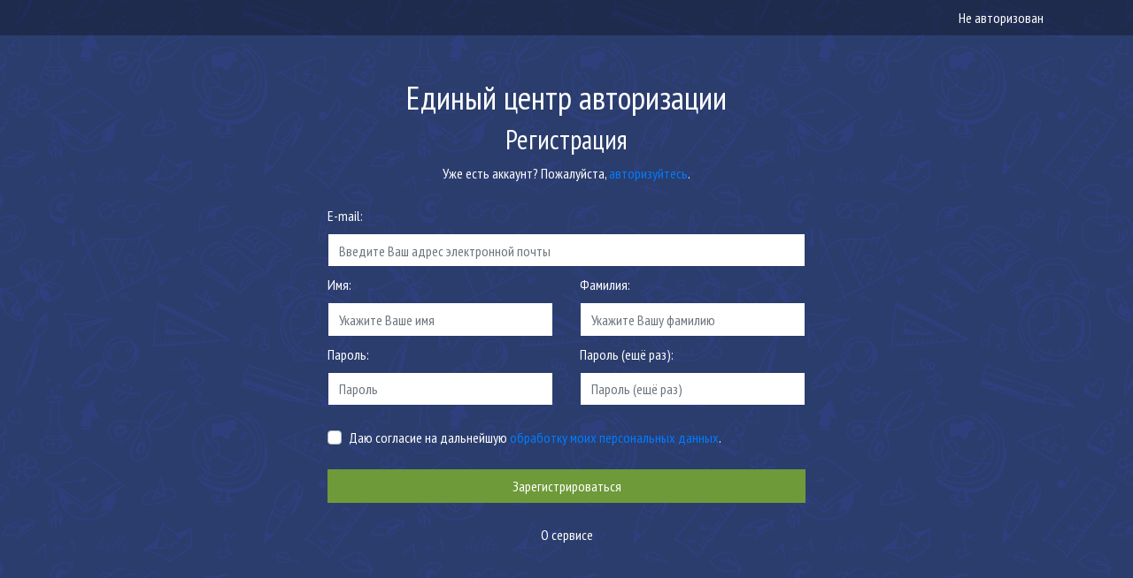

--- FILE ---
content_type: text/html; charset=utf-8
request_url: https://accounts.educatory.org/signup/?service=http%3A%2F%2Fromashka76.ru%2Faccounts%2Flogin%2F%3Fnext%3D%252F
body_size: 2022
content:


<!DOCTYPE html>
<html lang="ru">

    <head>

        <!-- Meta Tags -->
        <meta name="viewport" content="width=device-width, initial-scale=1, shrink-to-fit=no">
        <meta http-equiv="content-type" content="text/html; charset=UTF-8"/>
        <meta name="description" content="" />
        <meta name="keywords" content="" />
        <meta name="author" content="Educatory" />

        <!-- Page Title -->
        <title>Единый центр авторизации</title>

        <!-- Favicon and Touch Icons -->
        <link href="/static/images/favicon.png" rel="shortcut icon" type="image/png">
        <link href="/static/images/apple-touch-icon.png" rel="apple-touch-icon">
        <link href="/static/images/apple-touch-icon-72x72.png" rel="apple-touch-icon" sizes="72x72">
        <link href="/static/images/apple-touch-icon-114x114.png" rel="apple-touch-icon" sizes="114x114">
        <link href="/static/images/apple-touch-icon-144x144.png" rel="apple-touch-icon" sizes="144x144">

        
            <!-- Stylesheet -->
            <link href="/static/css/bootstrap.min.css" rel="stylesheet" type="text/css">
            <link href="/static/css/bootstrap-reboot.min.css" rel="stylesheet" type="text/css">

            <!-- CSS | Main style file -->
            <link href="/static/css/custom.css" rel="stylesheet" type="text/css">

            <!-- JS | Font Awesome 5 -->
            <script defer src="/static/js/all.min.js"></script>

        

        

        
            <script src="/static/js/jquery-3.4.0.min.js"></script>
            <script src="/static/js/bootstrap.bundle.js"></script>
            <script src="/static/js/custom.js"></script>
        

    </head>


<body>


    


<!-- Header -->
<header id="header" class="header header-dark">
    <div class="container">
        <div class="row">
            <div class="col">
                <ul class="nav justify-content-end">
                    
                        <li class="nav-item">
                            <a class="nav-link disabled" href="#" tabindex="-1" aria-disabled="true">Не авторизован</a>
                        </li>
                    
                </ul>
            </div>
        </div>
    </div>
</header>
<!-- END Header -->










































































































    <div class="container d-flex h-100 cas">
        <div class="row align-self-auto vw-100">
            <div class="col-12 mt-sm-5 mt-2">
                <h1 class="text-center">Единый центр авторизации</h1>
            </div>
            <div class="col-12 col-sm-6 offset-sm-3">
                

    <h2> Регистрация</h2>
    <div class="form_description">
    <p>
        Уже есть аккаунт? Пожалуйста, <a href="/login/">авторизуйтесь</a>.
    </p>
</div>
    

    <form method="post" action="/signup/">

        
<input type="hidden" name="csrfmiddlewaretoken" value="Z66UrbmkYVtSbwPMFYEam8DS1PAnwrHJH0NI5KLECr4dPVrOT9MkbLjovL302qvE">




    <input type="hidden" name="service" value="http://romashka76.ru/accounts/login/?next=%2F" id="id_service">



<div class="row">
    
        
            

    

    <div class="col-12 mt-2">
        <label for="id_email">E-mail:</label>

        

        
            <input type="email" name="email" placeholder="Введите Ваш адрес электронной почты" class="form-control" required id="id_email">
        
    </div>


        
    
        
            

    

    <div class="col-12 col-md-6 mt-2">
        <label for="id_first_name">Имя:</label>

        

        
            <input type="text" name="first_name" placeholder="Укажите Ваше имя" class="form-control" required id="id_first_name">
        
    </div>


        
    
        
            

    

    <div class="col-12 col-md-6 mt-2">
        <label for="id_last_name">Фамилия:</label>

        

        
            <input type="text" name="last_name" placeholder="Укажите Вашу фамилию" class="form-control" required id="id_last_name">
        
    </div>


        
    
        
            

    

    <div class="col-12 col-md-6 mt-2">
        <label for="id_password1">Пароль:</label>

        

        
            <input type="password" name="password1" placeholder="Пароль" class="form-control" required id="id_password1">
        
    </div>


        
    
        
            

    

    <div class="col-12 col-md-6 mt-2">
        <label for="id_password2">Пароль (ещё раз):</label>

        

        
            <input type="password" name="password2" placeholder="Пароль (ещё раз)" class="form-control" required id="id_password2">
        
    </div>


        
    
        
            



<div class="col-12 mt-4 mb-0">

    <div class="custom-control custom-checkbox ">
        <input type="checkbox" class="custom-control-input" id="id_agreement" name="agreement">
        <label class="custom-control-label" for="id_agreement">Даю согласие на дальнейшую <a href="/pages/pdn/">обработку моих персональных данных</a>.</label>
        
    </div>

</div>


        
    
</div>



        
            <input type="hidden" name="service" value="http://romashka76.ru/accounts/login/?next=%2F" />
        

        <div class="row">
    <div class="text-center col-12">
        <button class="btn btn-block mt-4" type="submit">
            Зарегистрироваться
        </button>
    </div>
</div>


    </form>

    <div class="row mt-4 help-buttons">
    

    
        <a class="col text-center" href="/pages/about/?service=http%3A%2F%2Fromashka76.ru%2Faccounts%2Flogin%2F%3Fnext%3D%252F">
            О сервисе
        </a>
    

    
</div>


            </div>
        </div>
    </div>







</body>
</html>

--- FILE ---
content_type: text/css
request_url: https://accounts.educatory.org/static/css/custom.css
body_size: 2571
content:

@import url('https://fonts.googleapis.com/css?family=PT+Sans+Narrow');

body {
    height: 80vh;
    font-family: 'PT Sans Narrow', sans-serif;
    background: url("../images/pattern/pattern3_bg.png") repeat;
    color: #fff;
}

/*                 */
/*   Typography   */
/*               */

h1, h2, h3, h4, h5 {
    color: #fff;
}
h1 {
    font-size: calc((100vw - 480px)/(1920 - 480) * (40 - 34) + 34px);
}
h2 {
    font-size: calc( (100vw - 480px)/(1920 - 480) * (34 - 26) + 26px);
}
p,
a,
.btn,
.alert,
form label,
form .form-control
{
    font-size: calc( (100vw - 480px)/(1920 - 480) * (18 - 14) + 14px);
}

.invalid-feedback {
    font-size: calc( (100vw - 480px)/(1920 - 480) * (16 - 12) + 12px);;
}


.popover {
    font-family: 'PT Sans Narrow', sans-serif;
}

/*                 */
/* Header section */
/*               */

.header {
    min-height: 40px;
    font-size: 16px;
}
.header.header-dark {
    background-color: rgba(0,0,0, 0.3);
}
.header a.nav-link.disabled {
    color: #fff;
}
.header a.nav-link {
    color: #fff;
}
.header a.nav-link:hover {
    color: #e6e6e6;
}
.header .nav-item.dropdown.show {
    background-color: rgba(0,0,0, 0.3);
}
.header .dropdown-menu {
    border-radius: 0;
    border: 0;
    margin-top: 0;
    background-color: rgba(0,0,0, 0.3);
}
.header .dropdown-menu a.dropdown-item {
    color: #fff;
}

.header .dropdown-menu a.dropdown-item:hover {
    color: #fff;
    background-color: rgba(0,0,0, 0.3);
}


/*                   */
/* CAS title section */
/*                   */


.cas h1, .cas h2, .cas h3, .cas h3, .cas p {
    text-align: center;
}

.cas form input, .cas form button, .cas .btn-block {
    border-radius: 0;
    border: 1px solid transparent;
}
.cas time {
    color: #FC1450;
}
.cas form button, .cas .btn-block {
    background-color: #6e9a3a;
    color: #fff;
}
.cas form button:hover, .cas form button:focus, .cas .btn-block:hover {
    background-color: #54752c;
    color: #fff;
    outline: none;
    box-shadow: none;
}

.cas form .popover-body ul {
    padding-left: 15px;
    margin-bottom: 0;
    font-size: 14px;
}
.cas form .custom-control.is-invalid .invalid-feedback{
    display: block;
}

.cas .help-buttons a {
    color: #fff;
}
.cas .alert, .cas .card {
    border-radius: 0;
    border: 1px solid transparent;
}
.cas .card h2, .cas .card h3 {
    color: #007bff;
}

.cas .card .content {
    color: #212529;
}

.cas .site-wrapper {
    background-color: rgba(0,0,0, 0.3);
    padding: 0.5rem;
    margin-bottom: 0.5rem;
}

/*.cas .site-wrapper a {*/
/*    padding: 0;*/
/*}*/

--- FILE ---
content_type: application/javascript; charset=utf-8
request_url: https://accounts.educatory.org/static/js/custom.js
body_size: 1797
content:
$(function() {
    $('.help_text-popover').popover({
        container: 'form',
        html: true,
        trigger: 'hover'
    })

});

function createCookie(name, value, days){
    var expires;
    var date;
    if(days){
        date = new Date();
        date.setTime(date.getTime()+(days*24*60*60*1000));
        expires = "; expires="+date.toGMTString();
    }
    else{
        expires = "";
    }
    document.cookie = name + "=" + value + expires + "; path=/";
}

function readCookie(name){
    var nameEQ = name + "=";
    var ca = document.cookie.split(";");
    for(var i=0;i < ca.length;i++) {
        var c = ca[i];
        while (c.charAt(0) === " "){
            c = c.substring(1,c.length);
        }
        if (c.indexOf(nameEQ) === 0){
            return c.substring(nameEQ.length,c.length);
        }
    }
    return null;
}

function eraseCookie(name) {
    createCookie(name,"",-1);
}

function discard_and_remember(id, cookie_name, token, days=365){
    jQuery(function( $ ){
        $(id).click(function( e ){
            e.preventDefault();
            createCookie(cookie_name, token, days);
        });
        if(readCookie(cookie_name) === token){
            $(id).parent().hide();
        }
    });
}

// $.ajax({
//     url: "http://siteedu2.ru:8003/accounts/login/",
//     type: 'POST',
// /*    headers: {          'Access-Control-Allow-Headers': "Origin, X-Requested-With, Content-Type, Accept",
//         'Access-Control-Allow-Methods':'GET,PUT,POST,OPTIONS'
//     },*/
//     contentType: "application/x-www-form-urlencoded",
//     data: {email: "info@sp-corp.ru", password: "LaxTe363LaxTe363"},
//     success: function(data, status, xhr) {
//         console.log(data.data);
//         console.log(status);
//         console.log(xhr);
//     }
// });